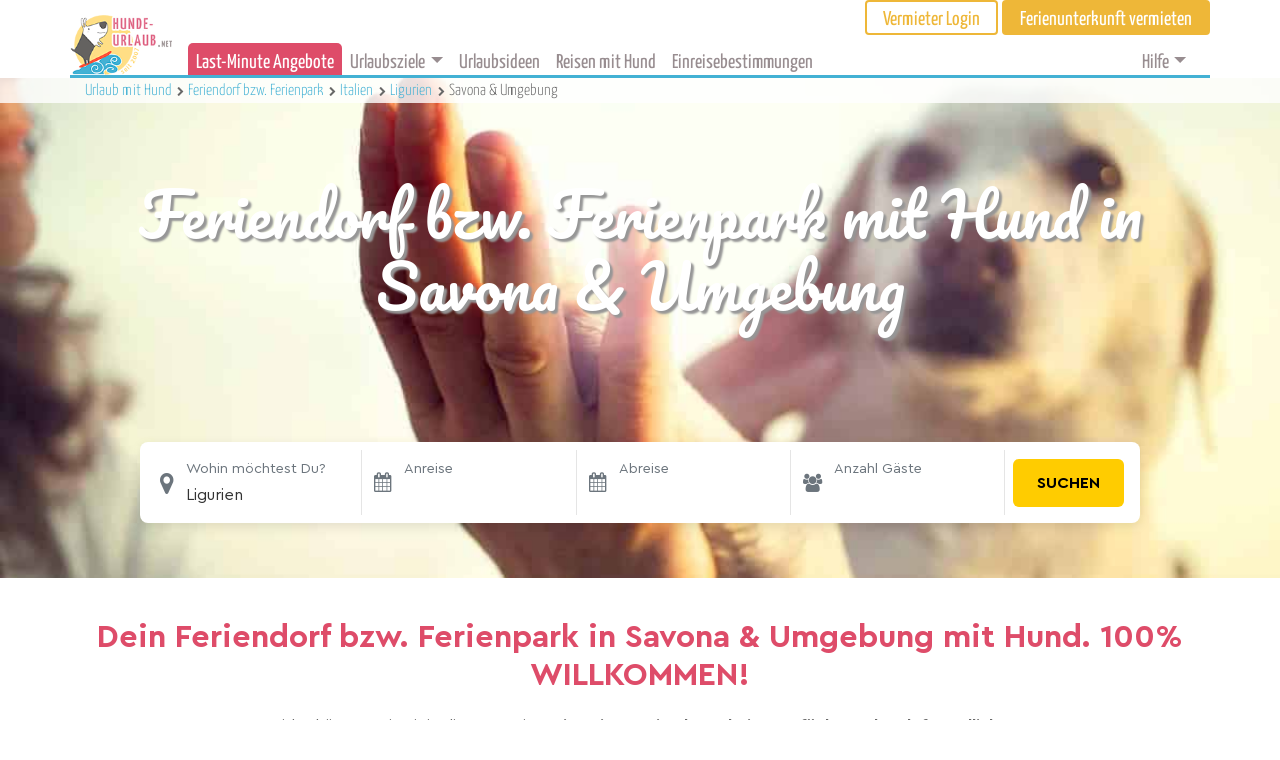

--- FILE ---
content_type: application/javascript
request_url: https://prism.app-us1.com/?a=66087642&u=https%3A%2F%2Fwww.hunde-urlaub.net%2Fferiendorf-ferienpark%2Fitalien%2Fligurien%2Fsavona-umgebung%2F%3Fansicht%3Dliste
body_size: 123
content:
window.visitorGlobalObject=window.visitorGlobalObject||window.prismGlobalObject;window.visitorGlobalObject.setVisitorId('7da8bfa5-34ed-42f5-a94c-b70b10d31b1e', '66087642');window.visitorGlobalObject.setWhitelistedServices('tracking', '66087642');